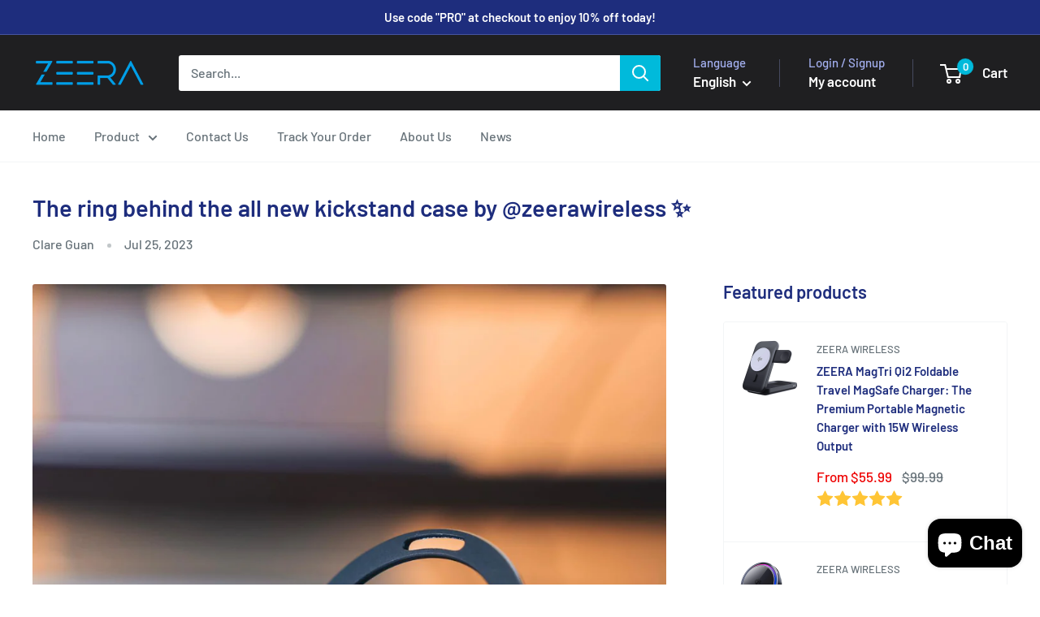

--- FILE ---
content_type: text/html; charset=utf-8
request_url: https://www.google.com/recaptcha/api2/aframe
body_size: 267
content:
<!DOCTYPE HTML><html><head><meta http-equiv="content-type" content="text/html; charset=UTF-8"></head><body><script nonce="Syh5YdlK6G3g6zEeWtnaBA">/** Anti-fraud and anti-abuse applications only. See google.com/recaptcha */ try{var clients={'sodar':'https://pagead2.googlesyndication.com/pagead/sodar?'};window.addEventListener("message",function(a){try{if(a.source===window.parent){var b=JSON.parse(a.data);var c=clients[b['id']];if(c){var d=document.createElement('img');d.src=c+b['params']+'&rc='+(localStorage.getItem("rc::a")?sessionStorage.getItem("rc::b"):"");window.document.body.appendChild(d);sessionStorage.setItem("rc::e",parseInt(sessionStorage.getItem("rc::e")||0)+1);localStorage.setItem("rc::h",'1768550127246');}}}catch(b){}});window.parent.postMessage("_grecaptcha_ready", "*");}catch(b){}</script></body></html>